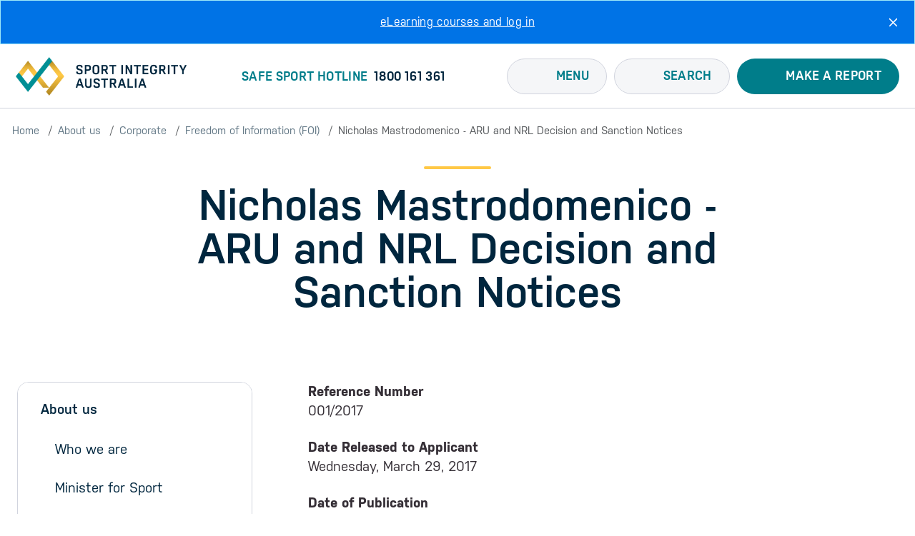

--- FILE ---
content_type: text/html; charset=UTF-8
request_url: https://www.sportintegrity.gov.au/about-us/corporate/freedom-of-information/foi-disclosure-log/nicholas-mastrodomenico-aru-and-nrl-decision-and-sanction-notices
body_size: 9404
content:
<!DOCTYPE html>
<html lang="en" dir="ltr">
	<head>
		<meta charset="utf-8" />
<script async src="/sites/default/files/google_analytics/gtag.js?t9as7d"></script>
<script>window.dataLayer = window.dataLayer || [];function gtag(){dataLayer.push(arguments)};gtag("js", new Date());gtag("set", "developer_id.dMDhkMT", true);gtag("config", "G-0G8PW0WKH2", {"groups":"default","page_placeholder":"PLACEHOLDER_page_location","allow_ad_personalization_signals":false});gtag('config', 'G-0XT7NFV9ZS', {'name': 'govcms'}); gtag('govcms.send', 'pageview', {'anonymizeIp': true})</script>
<meta name="description" content="See more details and documents of this Freedom of Information (FOI) disclosure request, reference: 001/2017 in our FOI Disclosure log here" />
<link rel="canonical" href="https://www.sportintegrity.gov.au/about-us/corporate/freedom-of-information/foi-disclosure-log/nicholas-mastrodomenico-aru-and-nrl-decision-and-sanction-notices" />
<meta name="robots" content="index, follow" />
<meta name="Generator" content="Drupal 10 (http://drupal.org) + GovCMS (http://govcms.gov.au)" />
<meta name="MobileOptimized" content="width" />
<meta name="HandheldFriendly" content="true" />
<meta name="viewport" content="width=device-width, initial-scale=1, shrink-to-fit=no" />
<meta http-equiv="x-ua-compatible" content="ie=edge" />

		 <!-- Google Site Verification -->
  		<meta name="google-site-verification" content="Zo3tXljb2MujSARwgbE65TG7WmYjHTUQOo-jrjkSgY0" />
		<title>Freedom of Information (FOI) Disclosure Reference: 001/2017</title>
		<link rel="icon" href="/themes/custom/custom/sia_bootstrap_sass/images/favicon.ico" type="image/x-icon">
		<link rel="stylesheet" media="all" href="/sites/default/files/css/css_-rJszfx9Piv1uoj2tEvrCDL2LARVw2hyCEWYMjzNFIU.css?delta=0&amp;language=en&amp;theme=sia_bootstrap_sass&amp;include=eJyNykEOgzAMBdELBXIkZAeTWopj5G8W3J5lJbrpduaxeyKDzo0pQr0eHlb4XU0A6oJtaP_k75--S2keUpvb6VNmYn2rZeEQ2ltcxn9gk3kVk12pHjpSYm10pvosUNq-HgTUPpxpLMh76OwFN1KsMkEe3rFZWQ" />
<link rel="stylesheet" media="all" href="/sites/default/files/css/css_rQ-ZOhss3FCrt5p5G246QIgPs0mp9AO9hHZdCglcC_A.css?delta=1&amp;language=en&amp;theme=sia_bootstrap_sass&amp;include=eJyNykEOgzAMBdELBXIkZAeTWopj5G8W3J5lJbrpduaxeyKDzo0pQr0eHlb4XU0A6oJtaP_k75--S2keUpvb6VNmYn2rZeEQ2ltcxn9gk3kVk12pHjpSYm10pvosUNq-HgTUPpxpLMh76OwFN1KsMkEe3rFZWQ" />

		
    
		<link rel="preconnect" href="https://cdnjs.cloudflare.com" crossorigin>
		<link rel="preconnect" href="https://cdn.jsdelivr.net" crossorigin>
		<link rel="preconnect" href="https://use.typekit.net" crossorigin>

		<!-- Defer non-critical CSS with preload technique -->
		<link rel="preload" href="https://cdnjs.cloudflare.com/ajax/libs/jQuery.mmenu/9.3.0/mmenu.min.css" as="style" onload="this.onload=null;this.rel='stylesheet'" integrity="sha512-nNatP1G6CEh43irXY/GN4cDcLRX/R0jAYAV/ulFZcotSXcuIQE5Do4TuDOYNAD2SCIpmIbaYSllyjTysSCkpEw==" crossorigin="anonymous">
		<noscript>
		<link rel="stylesheet" href="https://cdnjs.cloudflare.com/ajax/libs/jQuery.mmenu/9.3.0/mmenu.min.css" integrity="sha512-nNatP1G6CEh43irXY/GN4cDcLRX/R0jAYAV/ulFZcotSXcuIQE5Do4TuDOYNAD2SCIpmIbaYSllyjTysSCkpEw==" crossorigin="anonymous">
		</noscript>

		<!-- Defer Font Awesome CSS (109.6 KiB saving from render-blocking) -->
		<link rel="preload" href="https://www.sportintegrity.gov.au/themes/custom/custom/sia_bootstrap_sass/fonts/fontawesome-v7/webfonts/fa-brands-400.woff2" as="font" type="font/woff2" crossorigin>
		<link rel="preload" href="https://www.sportintegrity.gov.au/themes/custom/custom/sia_bootstrap_sass/fonts/fontawesome-v7/webfonts/fa-regular-400.woff2" as="font" type="font/woff2" crossorigin>
		<link rel="preload" href="https://www.sportintegrity.gov.au/themes/custom/custom/sia_bootstrap_sass/fonts/fontawesome-v7/webfonts/fa-solid-900.woff2" as="font" type="font/woff2" crossorigin>
		
		<!-- Preload typekit -->
		<link rel="preload" as="style" href="https://use.typekit.net/fsg5cdm.css" onload="this.onload=null;this.rel='stylesheet'">
		<noscript>
		<link rel="stylesheet" href="https://use.typekit.net/fsg5cdm.css">
		</noscript>
		<!-- Preload slick carousel -->
		<link rel="preload" href="https://cdn.jsdelivr.net/npm/slick-carousel@1.8.1/slick/slick.css" as="style" onload="this.onload=null;this.rel='stylesheet'">
		<noscript>
		<link rel="stylesheet" href="https://cdn.jsdelivr.net/npm/slick-carousel@1.8.1/slick/slick.css">
		</noscript>
		
		<!--Preload mmenujs with matching integrity -->
		<link rel="preload" href="https://cdnjs.cloudflare.com/ajax/libs/jQuery.mmenu/9.3.0/mmenu.js" as="script" integrity="sha512-D1qgHT+xXRgN9gLLLYHbQ/c8wkrADqfXg1kr1dRbP9nOtNzIKKNDU+hmFqR1fSbsU1YFBkw6TbvfZo+SyI0K6w==" crossorigin="anonymous">

	</head>
	<body class="layout-one-sidebar layout-sidebar-first has-featured-top page-node-80 path-node node--type-govcms-foi">
		<a href="#main-wrapper" aria-label="Main Content" class="visually-hidden-focusable">
			Skip to main content
		</a>
		
		  <div class="dialog-off-canvas-main-canvas" data-off-canvas-main-canvas>
    
<div id="page-wrapper">
  <div id="page">
        <header id="header" class="header" role="banner" aria-label="Site header">
						<nav class="navbar bg-secondary" id="navbar-top">
									<div class="container-fluid p-0">
										
					  <section class="row region region-top-header">
    
<div id="block-sia-bootstrap-sass-alertsitewide-2" class="block-content-sitewide_notification block block-block-content block-block-content0f821c07-67a6-4584-92e8-3fe884f65324">
	<div class="alert custom-alert alert-info alert-dismissible fade show" role="alert">
		<div class="container">
							<div class="content">
					
            <div class="clearfix text-formatted field field--name-field-notification-body field--type-text-long field--label-hidden field__item"><p class="text-align-center"><a href="/what-we-do/education/elearning-course-overview" data-entity-type="node" data-entity-uuid="5a43783c-a83c-422e-9bec-7fd0bd3c9a30" data-entity-substitution="canonical" title="eLearning course overview">eLearning courses and log in</a></p>
</div>
      
				</div>
						<button type="button" class="btn-close" data-bs-dismiss="alert" aria-label="Close"></button>
		</div>
	</div>
</div>

  </section>

															</div>
							</nav>
							<nav class="navbar navbar-expand-lg" id="navbar-main">
									<div class="container-large">
										<div class="custom-header-wrapper">      <h1>
    <a href="/" title="Sport Integrity Australia" rel="home" class="navbar-brand">
              <img src="/sites/default/files/Sport%20Integrity%20Australia%20Logo_0.png" alt="Sport Integrity Australia" class="align-top sia-default-logo" width="3004" height="680" />
        <img src="/themes/custom/custom/sia_bootstrap_sass/images/sia-logo-inline-mobile.webp" alt="Sport Integrity Australia" class="align-top sia-mobile-logo d-none" width="114" height="90" />
            
    </a>
    </h1>
    <div id="block-sia-bootstrap-sass-hotline" class="block-content-basic_block block block-block-content block-block-content9a88bff4-4bc0-4451-974d-4d82eadc9c5b">
  
    
      <div class="content">
      
      <div class="clearfix text-formatted field field--name-body field--type-text-with-summary field--label-hidden field__items">
              <div class="field__item"><p style="color:#007d8a;"><strong>Safe Sport Hotline</strong> &nbsp;<a href="tel:1800161361">1800 161 361</a></p>
</div>
          </div>
  
    </div>
  </div>

<div class="mobile-menu-wrapper">
							<nav id="mobile-menu" class="d-none">
								<a href="#page" class="close-button">
									<i class="fa-solid fa-close"></i>
								</a>
								<ul>
									<div id="header-menu-one" class="visually-hidden">
        <ul class="dropdown-submenu">

              
        <li class="nav-item menu-item--expanded dropdown">
          
                      <span class="nav-link  dropdown-toggle  nav-link- menu-label" aria-label="Information for you">
              Information for you
            </span>
          
                              <ul class="dropdown-submenu">

              
        <li class="dropdown-item">
          
                      <a href="/for-you/athletes" title="For athletes" class="nav-link--for-you-athletes" data-bs-toggle="" aria-expanded="" aria-haspopup="" data-drupal-link-system-path="node/952">Athletes</a>
          
                  </li>
              
        <li class="dropdown-item">
          
                      <a href="/for-you/coaches-and-officials" title="For coaches and officials" class="nav-link--for-you-coaches-and-officials" data-bs-toggle="" aria-expanded="" aria-haspopup="" data-drupal-link-system-path="node/946">Coaches and officials</a>
          
                  </li>
              
        <li class="dropdown-item">
          
                      <a href="/for-you/children-and-young-people" title="For children and young people" class="nav-link--for-you-children-and-young-people" data-bs-toggle="" aria-expanded="" aria-haspopup="" data-drupal-link-system-path="node/980">Children and young people</a>
          
                  </li>
              
        <li class="dropdown-item">
          
                      <a href="/for-you/administrators-and-volunteers" title="For administrators and volunteers" class="nav-link--for-you-administrators-and-volunteers" data-bs-toggle="" aria-expanded="" aria-haspopup="" data-drupal-link-system-path="node/947">Administrators and volunteers</a>
          
                  </li>
              
        <li class="dropdown-item">
          
                      <a href="/for-you/schools-and-educators" title="For schools and educators" class="nav-link--for-you-schools-and-educators" data-bs-toggle="" aria-expanded="" aria-haspopup="" data-drupal-link-system-path="node/986">Schools and educators</a>
          
                  </li>
              
        <li class="dropdown-item">
          
                      <a href="/for-you/parents-and-families" title="For parents and families" class="nav-link--for-you-parents-and-families" data-bs-toggle="" aria-expanded="" aria-haspopup="" data-drupal-link-system-path="node/987">Parents and families</a>
          
                  </li>
              
        <li class="dropdown-item">
          
                      <a href="/for-you/science-and-medicine" title="For health professionals" class="nav-link--for-you-science-and-medicine" data-bs-toggle="" aria-expanded="" aria-haspopup="" data-drupal-link-system-path="node/949">Health professionals</a>
          
                  </li>
              
        <li class="dropdown-item">
          
                      <a href="/for-you/communities" title="For communities" class="nav-link--for-you-communities" data-bs-toggle="" aria-expanded="" aria-haspopup="" data-drupal-link-system-path="node/985">Communities</a>
          
                  </li>
      
    </ul>
  
                  </li>
              
        <li class="nav-item menu-item--expanded dropdown">
          
                      <span class="nav-link  dropdown-toggle  nav-link-https--wwwsportintegritygovau-sia-what-we-do menu-label" aria-label="What we do">
              What we do
            </span>
          
                              <ul class="dropdown-submenu">

              
        <li class="dropdown-item">
          
                      <a href="/what-we-do/anti-doping" title="Anti-doping" class="nav-link--what-we-do-anti-doping" data-bs-toggle="" aria-expanded="" aria-haspopup="" data-drupal-link-system-path="node/122">Anti-doping</a>
          
                  </li>
              
        <li class="dropdown-item">
          
                      <a href="/what-we-do/education" title="Education" class="nav-link--what-we-do-education" data-bs-toggle="" aria-expanded="" aria-haspopup="" data-drupal-link-system-path="node/148">Education</a>
          
                  </li>
              
        <li class="dropdown-item">
          
                      <a href="https://www.sportintegrity.gov.au/what-we-do/education/elearning-course-overview" title="eLearning courses" class="nav-link-https--wwwsportintegritygovau-what-we-do-education-elearning-course-overview" data-bs-toggle="" aria-expanded="" aria-haspopup="">eLearning</a>
          
                  </li>
              
        <li class="dropdown-item">
          
                      <a href="https://www.sportintegrity.gov.au/what-we-do/education/webinars" title="Webinars" class="nav-link-https--wwwsportintegritygovau-what-we-do-education-webinars" data-bs-toggle="" aria-expanded="" aria-haspopup="">Webinars</a>
          
                  </li>
              
        <li class="dropdown-item">
          
                      <a href="/what-we-do/national-integrity-framework" title="National Integrity Framework (NIF)" class="nav-link--what-we-do-national-integrity-framework" data-bs-toggle="" aria-expanded="" aria-haspopup="" data-drupal-link-system-path="node/380">National Integrity Framework</a>
          
                  </li>
              
        <li class="dropdown-item">
          
                      <a href="/what-we-do/therapeutic-use-exemption-tue" title="Therapeutic Use Exemption (TUE)" class="nav-link--what-we-do-therapeutic-use-exemption-tue" data-bs-toggle="" aria-expanded="" aria-haspopup="" data-drupal-link-system-path="node/124">Therapeutic Use Exemption</a>
          
                  </li>
      
    </ul>
  
                  </li>
              
        <li class="nav-item menu-item--expanded dropdown">
          
                      <span class="nav-link  dropdown-toggle  nav-link- menu-label" aria-label="col 3">
              col 3
            </span>
          
                              <ul class="dropdown-submenu">

              
        <li class="dropdown-item">
          
                      <a href="/what-we-do/safeguarding-sport" title="Safeguarding children &amp; young people" class="nav-link--what-we-do-safeguarding-sport" data-bs-toggle="" aria-expanded="" aria-haspopup="" data-drupal-link-system-path="node/832">Safeguarding</a>
          
                  </li>
              
        <li class="dropdown-item">
          
                      <a href="/what-we-do/competition-manipulation-and-sports-wagering" title="Competition manipulation &amp; sports wagering" class="nav-link--what-we-do-competition-manipulation-and-sports-wagering" data-bs-toggle="" aria-expanded="" aria-haspopup="" data-drupal-link-system-path="node/744">Competition manipulation and sports wagering</a>
          
                  </li>
              
        <li class="dropdown-item">
          
                      <a href="/what-we-do/empowering-women-and-girls-sport-integrity-program" title="Empowering women and girls" class="nav-link--what-we-do-empowering-women-and-girls-sport-integrity-program" data-bs-toggle="" aria-expanded="" aria-haspopup="" data-drupal-link-system-path="node/861">Empowering women and girls</a>
          
                  </li>
              
        <li class="dropdown-item">
          
                      <a href="/what-we-do/intelligence" title="Intelligence" class="nav-link--what-we-do-intelligence" data-bs-toggle="" aria-expanded="" aria-haspopup="" data-drupal-link-system-path="node/326">Intelligence</a>
          
                  </li>
              
        <li class="dropdown-item">
          
                      <a href="/what-we-do/research" title="Research" class="nav-link--what-we-do-research" data-bs-toggle="" aria-expanded="" aria-haspopup="" data-drupal-link-system-path="node/366">Research</a>
          
                  </li>
      
    </ul>
  
                  </li>
              
        <li class="nav-item menu-item--expanded dropdown">
          
                      <span class="nav-link  dropdown-toggle  nav-link- menu-label" aria-label="Learn more">
              Learn more
            </span>
          
                              <ul class="dropdown-submenu">

              
        <li class="dropdown-item">
          
                      <a href="/about-us" title="About us" class="nav-link--about-us" data-bs-toggle="" aria-expanded="" aria-haspopup="" data-drupal-link-system-path="node/1079">About us</a>
          
                  </li>
              
        <li class="dropdown-item">
          
                      <a href="/for-you/view-all-resources" title="Resources" class="nav-link--for-you-view-all-resources" data-bs-toggle="" aria-expanded="" aria-haspopup="" data-drupal-link-system-path="for-you/view-all-resources">Resources</a>
          
                  </li>
              
        <li class="dropdown-item">
          
                      <a href="/news" title="News and media" class="nav-link--news" data-bs-toggle="" aria-expanded="" aria-haspopup="" data-drupal-link-system-path="node/115">News</a>
          
                  </li>
              
        <li class="dropdown-item">
          
                      <a href="/about-us/employment" title="Careers and employment" class="nav-link--about-us-employment" data-bs-toggle="" aria-expanded="" aria-haspopup="" data-drupal-link-system-path="node/111">Careers</a>
          
                  </li>
              
        <li class="dropdown-item">
          
                      <a href="/about-us/contact-us" title="Contact us" class="nav-link--about-us-contact-us" data-bs-toggle="" aria-expanded="" aria-haspopup="" data-drupal-link-system-path="node/116">Contact us</a>
          
                  </li>
              
        <li class="dropdown-item">
          
                      <a href="https://www.sportintegrity.gov.au/news/podcasts" title="On Side podcast" class="nav-link-https--wwwsportintegritygovau-news-podcasts" data-bs-toggle="" aria-expanded="" aria-haspopup="">Podcast</a>
          
                  </li>
              
        <li class="dropdown-item">
          
                      <a href="/newsletter-form" title="Subscribe for updates" class="nav-link--newsletter-form" data-bs-toggle="" aria-expanded="" aria-haspopup="" data-drupal-link-system-path="webform/subscribe_form">Subscribe</a>
          
                  </li>
      
    </ul>
  
                  </li>
      
    </ul>
  

</div>
									<div id="header-menu-three" class="visually-hidden">
										<li>
											<span>Trending Topics</span>
											

      <ul class="navbar-nav">
                      <li class="nav-item">
                    <a href="/news/integrity-blog/2022-05/ibutamoren-mk-677-not-ok-dont-be-fooled-marketing" class="nav-link nav-link--news-integrity-blog-2022-05-ibutamoren-mk-677-not-ok-dont-be-fooled-marketing" data-bs-toggle="" aria-expanded="" aria-haspopup="" data-drupal-link-system-path="node/522">MK-677</a>
                  </li>
                      <li class="nav-item">
                    <a href="/news/integrity-blog/2021-05/rad-140-health-warning" class="nav-link nav-link--news-integrity-blog-2021-05-rad-140-health-warning" data-bs-toggle="" aria-expanded="" aria-haspopup="" data-drupal-link-system-path="node/411">RAD-140</a>
                  </li>
                      <li class="nav-item">
                    <a href="/what-we-do/anti-doping/substance-education/bpc-157" class="nav-link nav-link--what-we-do-anti-doping-substance-education-bpc-157" data-bs-toggle="" aria-expanded="" aria-haspopup="" data-drupal-link-system-path="node/1306">BPC-157</a>
                  </li>
                      <li class="nav-item">
                    <a href="/what-we-do/national-integrity-framework/sports-signed-national-integrity-framework" class="nav-link nav-link--what-we-do-national-integrity-framework-sports-signed-national-integrity-framework" data-bs-toggle="" aria-expanded="" aria-haspopup="" data-drupal-link-system-path="node/485">National Integrity Framework sports</a>
                  </li>
                      <li class="nav-item">
                    <a href="/what-we-do/therapeutic-use-exemption-tue" class="nav-link nav-link--what-we-do-therapeutic-use-exemption-tue" data-bs-toggle="" aria-expanded="" aria-haspopup="" data-drupal-link-system-path="node/124">Therapeutic Use Exemption</a>
                  </li>
                      <li class="nav-item">
                    <a href="/what-we-do/anti-doping/substances/supplements-sport" class="nav-link nav-link--what-we-do-anti-doping-substances-supplements-sport" data-bs-toggle="" aria-expanded="" aria-haspopup="" data-drupal-link-system-path="node/197">Sport supplements</a>
                  </li>
                      <li class="nav-item">
                    <a href="/news/integrity-blog/2024-03/racism-sport" class="nav-link nav-link--news-integrity-blog-2024-03-racism-sport" data-bs-toggle="" aria-expanded="" aria-haspopup="" data-drupal-link-system-path="node/741">Racism in sport</a>
                  </li>
                      <li class="nav-item">
                    <a href="/what-we-do/education/health-effects-of-doping" class="nav-link nav-link--what-we-do-education-health-effects-of-doping" data-bs-toggle="" aria-expanded="" aria-haspopup="" data-drupal-link-system-path="node/325">Health effects of doping</a>
                  </li>
          </ul>
  


										</li>
									</div>
								</ul>
							</nav>
							<a href="#mobile-menu" class="btn btn-menu hamburger-button">
								<i class="fa-solid fa-bars"></i>
							</a>
							<nav id="mobile-menu-reporting" class="">
								<a href="#page" class="close-button">
									<i class="fa-solid fa-close"></i>
								</a>
								<ul>
									<li id="header-menu-two" class="visually-hidden">
        <ul class="dropdown-submenu">
              
        <li class="nav-item menu-item--expanded dropdown">
          
                      <span class="nav-link  dropdown-toggle  nav-link-- menu-label" aria-label="Reporting">
              Reporting
            </span>
          
                              <ul class="dropdown-submenu">
              
        <li class="dropdown-item">
          
                      <a href="/make-a-report/what-you-can-report" title="What you can report" class="nav-link--make-a-report-what-you-can-report" aria-label="What you can report" aria-expanded="" aria-haspopup="" data-drupal-link-system-path="node/1029">What you can report</a>
          
                  </li>
              
        <li class="dropdown-item">
          
                      <a href="/make-report/lodging-report-sport" title="Lodge a complaint with a sport" class="nav-link--make-report-lodging-report-sport" aria-label="Lodge a complaint with a sport" aria-expanded="" aria-haspopup="" data-drupal-link-system-path="node/651">Lodge a complaint with a sport</a>
          
                  </li>
              
        <li class="dropdown-item">
          
                      <a href="/make-report/if-you-see-something-say-something" title="See something? Say something!" class="nav-link--make-report-if-you-see-something-say-something" aria-label="If you see something, say something" aria-expanded="" aria-haspopup="" data-drupal-link-system-path="node/1318">If you see something, say something</a>
          
                  </li>
          </ul>
  
                  </li>
              
        <li class="nav-item menu-item--expanded dropdown">
          
                      <span class="nav-link  dropdown-toggle  nav-link-- menu-label" aria-label="buttons">
              buttons
            </span>
          
                              <ul class="dropdown-submenu">
              
        <li class="dropdown-item">
          
                      <a href="https://report.sportintegrity.gov.au/complaint" title="Report a breach of the National Integrity Framework" class="nav-link-https--reportsportintegritygovau-complaint" aria-label="Report a NIF breach" aria-expanded="" aria-haspopup="">Report a NIF breach</a>
          
                  </li>
              
        <li class="dropdown-item">
          
                      <a href="https://report.sportintegrity.gov.au/doping" title="Report doping" class="nav-link-https--reportsportintegritygovau-doping" aria-label="Report doping" aria-expanded="" aria-haspopup="">Report doping</a>
          
                  </li>
              
        <li class="dropdown-item">
          
                      <a href="https://report.sportintegrity.gov.au/report" title="Provide information" class="nav-link-https--reportsportintegritygovau-report" aria-label="Provide information" aria-expanded="" aria-haspopup="">Provide information</a>
          
                  </li>
          </ul>
  
                  </li>
          </ul>
  

</li>
								</ul>
							</nav>
							<a href="#mobile-menu-reporting" class="btn btn-menu whistle-button">
								<i class="fa-regular fa-whistle"></i>
							</a>
						</div>
						  <section class="row region region-header-bottom">
    
<div id="header-menu-1" class="dropdown menu-1-dropdown">
	<button class="btn btn-menu dropdown-toggle" type="button" id="menu1" data-bs-toggle="dropdown" aria-expanded="false">
		<i class="fa-regular fa-bars" aria-hidden="true"></i>
		Menu
	</button>
	<div class="dropdown-menu container-fluid" aria-labelledby="menu1">
		<div class="container d-flex justify-content-between">
			
        <ul class="dropdown-submenu">

              
        <li class="nav-item menu-item--expanded dropdown">
          
                      <span class="nav-link  dropdown-toggle  nav-link- menu-label" aria-label="Information for you">
              Information for you
            </span>
          
                              <ul class="dropdown-submenu">

              
        <li class="dropdown-item">
          
                      <a href="/for-you/athletes" title="For athletes" class="nav-link--for-you-athletes" data-bs-toggle="" aria-expanded="" aria-haspopup="" data-drupal-link-system-path="node/952">Athletes</a>
          
                  </li>
              
        <li class="dropdown-item">
          
                      <a href="/for-you/coaches-and-officials" title="For coaches and officials" class="nav-link--for-you-coaches-and-officials" data-bs-toggle="" aria-expanded="" aria-haspopup="" data-drupal-link-system-path="node/946">Coaches and officials</a>
          
                  </li>
              
        <li class="dropdown-item">
          
                      <a href="/for-you/children-and-young-people" title="For children and young people" class="nav-link--for-you-children-and-young-people" data-bs-toggle="" aria-expanded="" aria-haspopup="" data-drupal-link-system-path="node/980">Children and young people</a>
          
                  </li>
              
        <li class="dropdown-item">
          
                      <a href="/for-you/administrators-and-volunteers" title="For administrators and volunteers" class="nav-link--for-you-administrators-and-volunteers" data-bs-toggle="" aria-expanded="" aria-haspopup="" data-drupal-link-system-path="node/947">Administrators and volunteers</a>
          
                  </li>
              
        <li class="dropdown-item">
          
                      <a href="/for-you/schools-and-educators" title="For schools and educators" class="nav-link--for-you-schools-and-educators" data-bs-toggle="" aria-expanded="" aria-haspopup="" data-drupal-link-system-path="node/986">Schools and educators</a>
          
                  </li>
              
        <li class="dropdown-item">
          
                      <a href="/for-you/parents-and-families" title="For parents and families" class="nav-link--for-you-parents-and-families" data-bs-toggle="" aria-expanded="" aria-haspopup="" data-drupal-link-system-path="node/987">Parents and families</a>
          
                  </li>
              
        <li class="dropdown-item">
          
                      <a href="/for-you/science-and-medicine" title="For health professionals" class="nav-link--for-you-science-and-medicine" data-bs-toggle="" aria-expanded="" aria-haspopup="" data-drupal-link-system-path="node/949">Health professionals</a>
          
                  </li>
              
        <li class="dropdown-item">
          
                      <a href="/for-you/communities" title="For communities" class="nav-link--for-you-communities" data-bs-toggle="" aria-expanded="" aria-haspopup="" data-drupal-link-system-path="node/985">Communities</a>
          
                  </li>
      
    </ul>
  
                  </li>
              
        <li class="nav-item menu-item--expanded dropdown">
          
                      <span class="nav-link  dropdown-toggle  nav-link-https--wwwsportintegritygovau-sia-what-we-do menu-label" aria-label="What we do">
              What we do
            </span>
          
                              <ul class="dropdown-submenu">

              
        <li class="dropdown-item">
          
                      <a href="/what-we-do/anti-doping" title="Anti-doping" class="nav-link--what-we-do-anti-doping" data-bs-toggle="" aria-expanded="" aria-haspopup="" data-drupal-link-system-path="node/122">Anti-doping</a>
          
                  </li>
              
        <li class="dropdown-item">
          
                      <a href="/what-we-do/education" title="Education" class="nav-link--what-we-do-education" data-bs-toggle="" aria-expanded="" aria-haspopup="" data-drupal-link-system-path="node/148">Education</a>
          
                  </li>
              
        <li class="dropdown-item">
          
                      <a href="https://www.sportintegrity.gov.au/what-we-do/education/elearning-course-overview" title="eLearning courses" class="nav-link-https--wwwsportintegritygovau-what-we-do-education-elearning-course-overview" data-bs-toggle="" aria-expanded="" aria-haspopup="">eLearning</a>
          
                  </li>
              
        <li class="dropdown-item">
          
                      <a href="https://www.sportintegrity.gov.au/what-we-do/education/webinars" title="Webinars" class="nav-link-https--wwwsportintegritygovau-what-we-do-education-webinars" data-bs-toggle="" aria-expanded="" aria-haspopup="">Webinars</a>
          
                  </li>
              
        <li class="dropdown-item">
          
                      <a href="/what-we-do/national-integrity-framework" title="National Integrity Framework (NIF)" class="nav-link--what-we-do-national-integrity-framework" data-bs-toggle="" aria-expanded="" aria-haspopup="" data-drupal-link-system-path="node/380">National Integrity Framework</a>
          
                  </li>
              
        <li class="dropdown-item">
          
                      <a href="/what-we-do/therapeutic-use-exemption-tue" title="Therapeutic Use Exemption (TUE)" class="nav-link--what-we-do-therapeutic-use-exemption-tue" data-bs-toggle="" aria-expanded="" aria-haspopup="" data-drupal-link-system-path="node/124">Therapeutic Use Exemption</a>
          
                  </li>
      
    </ul>
  
                  </li>
              
        <li class="nav-item menu-item--expanded dropdown">
          
                      <span class="nav-link  dropdown-toggle  nav-link- menu-label" aria-label="col 3">
              col 3
            </span>
          
                              <ul class="dropdown-submenu">

              
        <li class="dropdown-item">
          
                      <a href="/what-we-do/safeguarding-sport" title="Safeguarding children &amp; young people" class="nav-link--what-we-do-safeguarding-sport" data-bs-toggle="" aria-expanded="" aria-haspopup="" data-drupal-link-system-path="node/832">Safeguarding</a>
          
                  </li>
              
        <li class="dropdown-item">
          
                      <a href="/what-we-do/competition-manipulation-and-sports-wagering" title="Competition manipulation &amp; sports wagering" class="nav-link--what-we-do-competition-manipulation-and-sports-wagering" data-bs-toggle="" aria-expanded="" aria-haspopup="" data-drupal-link-system-path="node/744">Competition manipulation and sports wagering</a>
          
                  </li>
              
        <li class="dropdown-item">
          
                      <a href="/what-we-do/empowering-women-and-girls-sport-integrity-program" title="Empowering women and girls" class="nav-link--what-we-do-empowering-women-and-girls-sport-integrity-program" data-bs-toggle="" aria-expanded="" aria-haspopup="" data-drupal-link-system-path="node/861">Empowering women and girls</a>
          
                  </li>
              
        <li class="dropdown-item">
          
                      <a href="/what-we-do/intelligence" title="Intelligence" class="nav-link--what-we-do-intelligence" data-bs-toggle="" aria-expanded="" aria-haspopup="" data-drupal-link-system-path="node/326">Intelligence</a>
          
                  </li>
              
        <li class="dropdown-item">
          
                      <a href="/what-we-do/research" title="Research" class="nav-link--what-we-do-research" data-bs-toggle="" aria-expanded="" aria-haspopup="" data-drupal-link-system-path="node/366">Research</a>
          
                  </li>
      
    </ul>
  
                  </li>
              
        <li class="nav-item menu-item--expanded dropdown">
          
                      <span class="nav-link  dropdown-toggle  nav-link- menu-label" aria-label="Learn more">
              Learn more
            </span>
          
                              <ul class="dropdown-submenu">

              
        <li class="dropdown-item">
          
                      <a href="/about-us" title="About us" class="nav-link--about-us" data-bs-toggle="" aria-expanded="" aria-haspopup="" data-drupal-link-system-path="node/1079">About us</a>
          
                  </li>
              
        <li class="dropdown-item">
          
                      <a href="/for-you/view-all-resources" title="Resources" class="nav-link--for-you-view-all-resources" data-bs-toggle="" aria-expanded="" aria-haspopup="" data-drupal-link-system-path="for-you/view-all-resources">Resources</a>
          
                  </li>
              
        <li class="dropdown-item">
          
                      <a href="/news" title="News and media" class="nav-link--news" data-bs-toggle="" aria-expanded="" aria-haspopup="" data-drupal-link-system-path="node/115">News</a>
          
                  </li>
              
        <li class="dropdown-item">
          
                      <a href="/about-us/employment" title="Careers and employment" class="nav-link--about-us-employment" data-bs-toggle="" aria-expanded="" aria-haspopup="" data-drupal-link-system-path="node/111">Careers</a>
          
                  </li>
              
        <li class="dropdown-item">
          
                      <a href="/about-us/contact-us" title="Contact us" class="nav-link--about-us-contact-us" data-bs-toggle="" aria-expanded="" aria-haspopup="" data-drupal-link-system-path="node/116">Contact us</a>
          
                  </li>
              
        <li class="dropdown-item">
          
                      <a href="https://www.sportintegrity.gov.au/news/podcasts" title="On Side podcast" class="nav-link-https--wwwsportintegritygovau-news-podcasts" data-bs-toggle="" aria-expanded="" aria-haspopup="">Podcast</a>
          
                  </li>
              
        <li class="dropdown-item">
          
                      <a href="/newsletter-form" title="Subscribe for updates" class="nav-link--newsletter-form" data-bs-toggle="" aria-expanded="" aria-haspopup="" data-drupal-link-system-path="webform/subscribe_form">Subscribe</a>
          
                  </li>
      
    </ul>
  
                  </li>
      
    </ul>
  

 
			<div id="block-sia-bootstrap-sass-headermegamenu1" class="block-content-mega_menu_images block block-block-content block-block-contentb5df0702-b019-4f6c-93b1-dd56e9daeef9">
				
								
									<div class="content">
						
					</div>
							</div>
		</div>
	</div>
</div>
<div id="header-menu-3" class="dropdown search-dropdown">
  <div  class="btn btn-menu dropdown-toggle" role="button" id="dropdownSearch"  tabindex="0" aria-label="Toggle search menu" data-bs-toggle="dropdown" aria-expanded="false">
    <i class="fa-regular fa-search"></i>  <span class="search-label"> Search</span>
  </div>
  <div class="dropdown-menu container-fluid" aria-labelledby="dropdownSearch">
    <div class="container">
      <div class="views-exposed-form block block-views block-views-exposed-filter-blockcontent-search-page-1" data-drupal-selector="views-exposed-form-content-search-page-1" id="block-sia-bootstrap-sass-exposedformcontent-searchpage-1-2">
        
                
                  <div class="content">
            
<form action="/search" method="get" id="views-exposed-form-content-search-page-1" accept-charset="UTF-8">
  <div class="d-flex flex-wrap">
  




  <div class="js-form-item js-form-type-textfield form-type-textfield js-form-item-keys form-item-keys mb-3">
          <label for="edit-keys">Keyword search</label>
                    
<input placeholder="What are you looking for?" data-drupal-selector="edit-keys" type="text" id="edit-keys" name="keys" value="" size="30" maxlength="128" class="form-text form-control" />

                      </div>





  <div class="js-form-item js-form-type-select form-type-select js-form-item-sort-by form-item-sort-by mb-3">
          <label for="edit-sort-by">Sort by</label>
                    
<select data-drupal-selector="edit-sort-by" id="edit-sort-by" name="sort_by" class="form-select"><option value="search_api_relevance" selected="selected">Relevance</option><option value="title_asc">Title A-Z</option><option value="title_desc">Title Z-A</option></select>
                      </div>
<div data-drupal-selector="edit-actions" class="form-actions js-form-wrapper form-wrapper mb-3" id="edit-actions"><button data-drupal-selector="edit-submit-content-search" type="submit" id="edit-submit-content-search" value="Search" class="button js-form-submit form-submit btn btn-primary">Search</button>
</div>

</div>

</form>

          </div>
              </div>

      <nav role="navigation" aria-labelledby="-menu" class="block block-menu navigation menu--trending-topics">
      
  <h3 id="-menu">Trending topics</h3>
  

        

      <ul class="navbar-nav">
                      <li class="nav-item">
                    <a href="/news/integrity-blog/2022-05/ibutamoren-mk-677-not-ok-dont-be-fooled-marketing" class="nav-link nav-link--news-integrity-blog-2022-05-ibutamoren-mk-677-not-ok-dont-be-fooled-marketing" data-bs-toggle="" aria-expanded="" aria-haspopup="" data-drupal-link-system-path="node/522">MK-677</a>
                  </li>
                      <li class="nav-item">
                    <a href="/news/integrity-blog/2021-05/rad-140-health-warning" class="nav-link nav-link--news-integrity-blog-2021-05-rad-140-health-warning" data-bs-toggle="" aria-expanded="" aria-haspopup="" data-drupal-link-system-path="node/411">RAD-140</a>
                  </li>
                      <li class="nav-item">
                    <a href="/what-we-do/anti-doping/substance-education/bpc-157" class="nav-link nav-link--what-we-do-anti-doping-substance-education-bpc-157" data-bs-toggle="" aria-expanded="" aria-haspopup="" data-drupal-link-system-path="node/1306">BPC-157</a>
                  </li>
                      <li class="nav-item">
                    <a href="/what-we-do/national-integrity-framework/sports-signed-national-integrity-framework" class="nav-link nav-link--what-we-do-national-integrity-framework-sports-signed-national-integrity-framework" data-bs-toggle="" aria-expanded="" aria-haspopup="" data-drupal-link-system-path="node/485">National Integrity Framework sports</a>
                  </li>
                      <li class="nav-item">
                    <a href="/what-we-do/therapeutic-use-exemption-tue" class="nav-link nav-link--what-we-do-therapeutic-use-exemption-tue" data-bs-toggle="" aria-expanded="" aria-haspopup="" data-drupal-link-system-path="node/124">Therapeutic Use Exemption</a>
                  </li>
                      <li class="nav-item">
                    <a href="/what-we-do/anti-doping/substances/supplements-sport" class="nav-link nav-link--what-we-do-anti-doping-substances-supplements-sport" data-bs-toggle="" aria-expanded="" aria-haspopup="" data-drupal-link-system-path="node/197">Sport supplements</a>
                  </li>
                      <li class="nav-item">
                    <a href="/news/integrity-blog/2024-03/racism-sport" class="nav-link nav-link--news-integrity-blog-2024-03-racism-sport" data-bs-toggle="" aria-expanded="" aria-haspopup="" data-drupal-link-system-path="node/741">Racism in sport</a>
                  </li>
                      <li class="nav-item">
                    <a href="/what-we-do/education/health-effects-of-doping" class="nav-link nav-link--what-we-do-education-health-effects-of-doping" data-bs-toggle="" aria-expanded="" aria-haspopup="" data-drupal-link-system-path="node/325">Health effects of doping</a>
                  </li>
          </ul>
  


  </nav>
 
    </div>
  </div>
</div>

<div id="header-menu-2" class="dropdown menu-2-dropdown">
	<button class="btn btn-menu dropdown-toggle" type="button" id="menu2" data-bs-toggle="dropdown" aria-expanded="false">
		<i class="fa-regular fa-whistle" aria-hidden="true"></i>
		Make a report
	</button>
	<div class="dropdown-menu container-fluid" aria-labelledby="menu2">
		<div class="container d-flex justify-content-between">
			
        <ul class="dropdown-submenu">
              
        <li class="nav-item menu-item--expanded dropdown">
          
                      <span class="nav-link  dropdown-toggle  nav-link-- menu-label" aria-label="Reporting">
              Reporting
            </span>
          
                              <ul class="dropdown-submenu">
              
        <li class="dropdown-item">
          
                      <a href="/make-a-report/what-you-can-report" title="What you can report" class="nav-link--make-a-report-what-you-can-report" aria-label="What you can report" aria-expanded="" aria-haspopup="" data-drupal-link-system-path="node/1029">What you can report</a>
          
                  </li>
              
        <li class="dropdown-item">
          
                      <a href="/make-report/lodging-report-sport" title="Lodge a complaint with a sport" class="nav-link--make-report-lodging-report-sport" aria-label="Lodge a complaint with a sport" aria-expanded="" aria-haspopup="" data-drupal-link-system-path="node/651">Lodge a complaint with a sport</a>
          
                  </li>
              
        <li class="dropdown-item">
          
                      <a href="/make-report/if-you-see-something-say-something" title="See something? Say something!" class="nav-link--make-report-if-you-see-something-say-something" aria-label="If you see something, say something" aria-expanded="" aria-haspopup="" data-drupal-link-system-path="node/1318">If you see something, say something</a>
          
                  </li>
          </ul>
  
                  </li>
              
        <li class="nav-item menu-item--expanded dropdown">
          
                      <span class="nav-link  dropdown-toggle  nav-link-- menu-label" aria-label="buttons">
              buttons
            </span>
          
                              <ul class="dropdown-submenu">
              
        <li class="dropdown-item">
          
                      <a href="https://report.sportintegrity.gov.au/complaint" title="Report a breach of the National Integrity Framework" class="nav-link-https--reportsportintegritygovau-complaint" aria-label="Report a NIF breach" aria-expanded="" aria-haspopup="">Report a NIF breach</a>
          
                  </li>
              
        <li class="dropdown-item">
          
                      <a href="https://report.sportintegrity.gov.au/doping" title="Report doping" class="nav-link-https--reportsportintegritygovau-doping" aria-label="Report doping" aria-expanded="" aria-haspopup="">Report doping</a>
          
                  </li>
              
        <li class="dropdown-item">
          
                      <a href="https://report.sportintegrity.gov.au/report" title="Provide information" class="nav-link-https--reportsportintegritygovau-report" aria-label="Provide information" aria-expanded="" aria-haspopup="">Provide information</a>
          
                  </li>
          </ul>
  
                  </li>
          </ul>
  

 
			<div id="block-sia-bootstrap-sass-headermegamenu2" class="block-content-mega_menu_images block block-block-content block-block-contentc5457767-0aa2-43e8-996b-adc6c6c73d5b">
				
								
									<div class="content">
						
					</div>
							</div>
		</div>
	</div>
</div>

  </section>
</div>
																				</div>
							</nav>
			</header>
          <div class="highlighted">
        <aside class="container section clearfix" role="complementary">
            <div data-drupal-messages-fallback class="hidden"></div>


        </aside>
      </div>
                      <div class="featured-top">
          <aside class="featured-top__inner section container clearfix" role="complementary">
            
          </aside>
        </div>
                      <div id="block-sia-bootstrap-sass-breadcrumbs" class="block block-system block-system-breadcrumb-block">
  
    
      <div class="content">
      <div class="container">
        
    <input
    type="hidden"
    id="js--audience-terms"
    value='[]'
  />
  
  <nav role="navigation" aria-label="breadcrumb" style="">
  <ol class="breadcrumb">
            <li class="breadcrumb-item">
        <a href="/">Home</a>
      </li>
                <li class="breadcrumb-item">
        <a href="/about-us">About us</a>
      </li>
                <li class="breadcrumb-item">
        <a href="/about-us/corporate">Corporate</a>
      </li>
                <li class="breadcrumb-item">
        <a href="/about-us/corporate/freedom-of-information">Freedom of Information (FOI)</a>
      </li>
                <li class="breadcrumb-item active">
        Nicholas Mastrodomenico - ARU and NRL Decision and Sanction Notices
      </li>
        </ol>
</nav>


      </div>
    </div>
  </div>

<div id="block-sia-bootstrap-sass-page-title" class="block block-core block-page-title-block">
  
    
      <div class="container">
      <div class="page-title-wrapper">
               <div class="page-title">
          <div class="title-animation">
  <h1 class="title"><span class="field field--name-title field--type-string field--label-hidden">Nicholas Mastrodomenico - ARU and NRL Decision and Sanction Notices</span>
</h1>

</div>    

        </div>
              
                
      </div>
    </div>
  </div>


        <div id="main-wrapper" class="layout-main-wrapper clearfix">
       
        <div id="main" class="container">
          <div class="row m-0 row-offcanvas row-offcanvas-left clearfix">
              <main class="main-content col p-0" id="content" role="main">
                <section class="section">
                  
                                          
                      <div id="block-sia-bootstrap-sass-content" class="block block-system block-system-main-block">
  
    
      <div class="content">
      

<article class="node node--type-govcms-foi node--view-mode-full clearfix">
  <header>
    
        
      </header>
  <div class="node__content clearfix">
    
  <div class="field field--name-field-foi-log-reference-id field--type-string field--label-above">
    <div class="field__label">Reference Number</div>
              <div class="field__item">001/2017</div>
          </div>

  <div class="field field--name-field-date-released-to-applicant field--type-datetime field--label-above">
    <div class="field__label">Date Released to Applicant</div>
              <div class="field__item"><time datetime="2017-03-29T12:00:00Z" class="datetime">Wednesday, March 29, 2017</time>
</div>
          </div>

  <div class="field field--name-field-foi-date-listed field--type-datetime field--label-above">
    <div class="field__label">Date of Publication</div>
              <div class="field__item"><time datetime="2017-06-06T12:00:00Z" class="datetime">Tuesday, June 6, 2017</time>
</div>
          </div>

  <div class="clearfix text-formatted field field--name-body field--type-text-with-summary field--label-above">
    <div class="field__label">Summary</div>
              <div class="field__item"><p>Reasoned decision (or similar documents) relating to the ban of rugby player Nick Mastro (aka Nicholas Mastrodomenico).</p>
</div>
          </div>

  <div class="field field--name-field-attachments field--type-entity-reference field--label-above">
    <div class="field__label">Attachments</div>
          <div class='field__items'>
              <div class="field__item"><div>
  
  
            <div class="field field--name-field-media-file field--type-file field--label-hidden field__item"><a href="https://www.sportintegrity.gov.au/sites/default/files/2020-05/17-2%20ARU%20%26%20NRL%20Sanction%20Notices%20-%20Nicholas%20Mastrodomenico.pdf" class="pdf-icon">17-2 ARU &amp; NRL Sanction Notices - Nicholas Mastrodomenico.pdf [1.26 MB]</a></div>
      
</div>
</div>
              </div>
      </div>

  <div class="field field--name-field-foi-release-type field--type-string field--label-above">
    <div class="field__label">Detail</div>
              <div class="field__item">Correspondence</div>
          </div>

  </div>
</article>

    </div>
  </div>


                                  </section>
              </main>
                          <div class="sidebar_first sidebar col-md-4 order-first" id="sidebar_first">
               <a href="#block-sia-bootstrap-sass-content" aria-label="Skip sidebar menu" class="visually-hidden-focusable">
                  Skip sidebar Menu
                </a>
                <aside class="section" role="complementary">
                    
<nav role="navigation" aria-labelledby="block-sia-bootstrap-sass-mainnavigation-menu" id="block-sia-bootstrap-sass-mainnavigation" class="block block-menu navigation menu--main">
            
  <h2 class="visually-hidden" id="block-sia-bootstrap-sass-mainnavigation-menu">Sidebar menu</h2>
  

                      <ul class="clearfix nav navbar-nav">
                          <li class="nav-item menu-item--collapsed level-1-menu">
                          <a href="" class="nav-link nav-link-">For you</a>
              </li>
                      <li class="nav-item menu-item--collapsed level-1-menu">
                          <a href="/news" class="nav-link nav-link--news" data-drupal-link-system-path="node/115">News</a>
              </li>
                      <li class="nav-item menu-item--collapsed level-1-menu">
                          <a href="https://www.sportintegrity.gov.au/make-a-report/what-you-can-report#h2-heading-1" class="nav-link nav-link-https--wwwsportintegritygovau-make-a-report-what-you-can-reporth2-heading-1">Make a report</a>
              </li>
                      <li class="nav-item level-1-menu">
                          <a href="/search" class="nav-link nav-link--search" data-drupal-link-system-path="search">Search</a>
              </li>
                      <li class="nav-item menu-item--collapsed level-1-menu">
                          <a href="/sia-what-we-do" class="nav-link nav-link--sia-what-we-do" data-drupal-link-system-path="node/1158">What we do</a>
              </li>
                      <li class="nav-item menu-item--collapsed level-1-menu">
                          <a href="/about-us/contact-us" class="nav-link nav-link--about-us-contact-us" data-drupal-link-system-path="node/116">Contact us</a>
              </li>
                      <li class="nav-item menu-item--expanded active dropdown level-1-menu">
                          <a href="/about-us" class="nav-link active nav-link--about-us" data-drupal-link-system-path="node/1079">About us</a>
                        <ul class="dropdown-menu show ">
                          <li class="dropdown-item menu-item--collapsed level-2-menu">
                          <a href="/about-us/who-we-are" class="nav-link--about-us-who-we-are" data-drupal-link-system-path="node/134">Who we are</a>
              </li>
                      <li class="dropdown-item level-2-menu">
                          <a href="/about-us/minister-sport" class="nav-link--about-us-minister-sport" data-drupal-link-system-path="node/285">Minister for Sport</a>
              </li>
                      <li class="dropdown-item menu-item--expanded active dropdown level-2-menu">
                          <a href="/about-us/corporate" class="active nav-link--about-us-corporate" data-drupal-link-system-path="node/138">Corporate</a>
                        <ul class="dropdown-menu show ">
                          <li class="dropdown-item level-3-menu">
                          <a href="/about-us/who-we-are/annual-reports" class="nav-link--about-us-who-we-are-annual-reports" data-drupal-link-system-path="node/161">Annual Report</a>
              </li>
                      <li class="dropdown-item level-3-menu">
                          <a href="/about-us/who-we-are/corporate-plan" class="nav-link--about-us-who-we-are-corporate-plan" data-drupal-link-system-path="node/308">Corporate Plan</a>
              </li>
        </ul>
  
              </li>
                      <li class="dropdown-item level-2-menu">
                          <a href="/about-us/employment" class="nav-link--about-us-employment" data-drupal-link-system-path="node/111">Careers</a>
              </li>
                      <li class="dropdown-item level-2-menu">
                          <a href="/about-us/advisory-groups" class="nav-link--about-us-advisory-groups" data-drupal-link-system-path="node/385">Advisory Groups</a>
              </li>
        </ul>
  
              </li>
        </ul>
  

  </nav>


                </aside>
              </div>
                                  </div>
        </div>
          </div>
    
    <div class="featured-bottom">
                  </div>
    <footer class="site-footer">
              <div class="container">
                      <div class="site-footer__top clearfix">
                <section class="row region region-footer-first">
    <div id="block-sia-bootstrap-sass-acknowledgement" class="block-content-basic_block block block-block-content block-block-content4a133861-792f-4814-8265-7b5680a372aa">
  
      <h2>Acknowledgement</h2>
    
      <div class="content">
      
      <div class="clearfix text-formatted field field--name-body field--type-text-with-summary field--label-hidden field__items">
              <div class="field__item"><p>In the spirit of reconciliation, we acknowledge the Traditional Custodians of Country throughout Australia and their connections to land, sea and community. We pay our respect to their Elders past, present and future and extend that respect to all Aboriginal and Torres Strait Islander peoples. We recognise the outstanding contribution <a style="color:#FFFFFF;" href="/communities/first-nations" data-entity-type="node" data-entity-uuid="850a2451-87da-495b-8dbb-24229800cda8" data-entity-substitution="canonical" title="First Nations">Aboriginal and Torres Strait Islander peoples</a> make to sport in Australia and celebrate the power of sport to promote reconciliation and reduce inequality.</p>
</div>
          </div>
  
    </div>
  </div>
<div id="block-sia-bootstrap-sass-acknowledgementlogo" class="block-content-basic_block block block-block-content block-block-contentfea1d8dc-998c-405c-97ca-0a499df54a7c">
  
    
      <div class="content">
      
      <div class="clearfix text-formatted field field--name-body field--type-text-with-summary field--label-hidden field__items">
              <div class="field__item"><div>
  
  
            <div class="field field--name-field-media-image field--type-image field--label-hidden field__item">  <img loading="lazy" src="/sites/default/files/styles/resize_to_1200px_and_convert_to_webp/public/images/Acknowledgement-of-Country.webp?itok=BlWhaqnJ" width="260" height="260" alt="Acknowledgement of First Nations Country - Indigenous circle of Australia - artwork by Chern'ee Sutton of the Kalkadoon Peoples" class="image-style-resize-to-1200px-and-convert-to-webp">


</div>
      
</div>
<style>
#mobile-menu .nav-link.mm-listitem__text {
    padding: 14px 20px;
}
</style></div>
          </div>
  
    </div>
  </div>

  </section>

            </div>
                                  <div class="site-footer__middle clearfix">  
            <h2 class="visually-hidden"> Footer Menu </h2>
                <section class="row region region-footer-second">
    <nav role="navigation" aria-labelledby="block-sia-bootstrap-sass-footeraboutus-menu" id="block-sia-bootstrap-sass-footeraboutus" class="block block-menu navigation menu--footer---about-us">
            
  <h3 class="visually-hidden" id="block-sia-bootstrap-sass-footeraboutus-menu">About us</h3>
  

        
                  <ul class="clearfix nav" data-component-id="bootstrap_barrio:menu">
                    <li class="nav-item">
                <a href="/newsletter-form" title="Subscribe to updates" class="nav-link nav-link--newsletter-form" data-drupal-link-system-path="webform/subscribe_form">Subscribe</a>
              </li>
                <li class="nav-item">
                <a href="https://www.sportintegrity.gov.au/what-we-do/education/elearning-course-overview" title="eLearning courses" class="nav-link nav-link-https--wwwsportintegritygovau-what-we-do-education-elearning-course-overview">eLearning</a>
              </li>
                <li class="nav-item">
                <a href="/what-we-do/anti-doping" title="Anti-doping" class="nav-link nav-link--what-we-do-anti-doping" data-drupal-link-system-path="node/122">Anti-doping</a>
              </li>
                <li class="nav-item">
                <a href="https://www.sportintegrity.gov.au/make-a-report/what-you-can-report#h2-heading-0" title="Make a report" class="nav-link nav-link-https--wwwsportintegritygovau-make-a-report-what-you-can-reporth2-heading-0">Make a report</a>
              </li>
                <li class="nav-item">
                <a href="/what-we-do/anti-doping/substance-education/check-substances" title="Check substances" class="nav-link nav-link--what-we-do-anti-doping-substance-education-check-substances" data-drupal-link-system-path="node/169">Check substances</a>
              </li>
        </ul>
  



  </nav>
<nav role="navigation" aria-labelledby="block-sia-bootstrap-sass-footercontactus-menu" id="block-sia-bootstrap-sass-footercontactus" class="block block-menu navigation menu--footer---contact-us">
            
  <h3 class="visually-hidden" id="block-sia-bootstrap-sass-footercontactus-menu">Contact us</h3>
  

        
                  <ul class="clearfix nav" data-component-id="bootstrap_barrio:menu">
                    <li class="nav-item">
                <a href="/news" title="News and media" class="nav-link nav-link--news" data-drupal-link-system-path="node/115">News</a>
              </li>
                <li class="nav-item">
                <a href="/about-us/employment" title="Careers and employment" class="nav-link nav-link--about-us-employment" data-drupal-link-system-path="node/111">Careers</a>
              </li>
                <li class="nav-item">
                <a href="/about-us" title="About us" class="nav-link nav-link--about-us" data-drupal-link-system-path="node/1079">About us</a>
              </li>
                <li class="nav-item">
                <a href="/for-you/view-all-resources" title="Resources" class="nav-link nav-link--for-you-view-all-resources" data-drupal-link-system-path="for-you/view-all-resources">Resources</a>
              </li>
                <li class="nav-item">
                <a href="/about-us/contact-us" title="Contact us" class="nav-link nav-link--about-us-contact-us" data-drupal-link-system-path="node/116">Contact us</a>
              </li>
        </ul>
  



  </nav>
<nav role="navigation" aria-labelledby="block-sia-bootstrap-sass-footerlinks-menu" id="block-sia-bootstrap-sass-footerlinks" class="block block-menu navigation menu--footer---links">
            
  <h3 class="visually-hidden" id="block-sia-bootstrap-sass-footerlinks-menu">Handy Links</h3>
  

        
                  <ul class="clearfix nav" data-component-id="bootstrap_barrio:menu">
                    <li class="nav-item">
                <a href="/privacy" title="Privacy" class="nav-link nav-link--privacy" data-drupal-link-system-path="node/181">Privacy</a>
              </li>
                <li class="nav-item">
                <a href="/sitemap" title="Sitemap" class="nav-link nav-link--sitemap" data-drupal-link-system-path="node/694">Sitemap</a>
              </li>
                <li class="nav-item">
                <a href="/disclaimer-and-copyright" title="Disclaimer and copyright" class="nav-link nav-link--disclaimer-and-copyright" data-drupal-link-system-path="node/179">Copyright</a>
              </li>
                <li class="nav-item">
                <a href="/accessibility" title="Accessibility" class="nav-link nav-link--accessibility" data-drupal-link-system-path="node/178">Accessibility</a>
              </li>
                <li class="nav-item">
                <a href="/contact-us/social-media" title="Social media" class="nav-link nav-link--contact-us-social-media" data-drupal-link-system-path="node/759">Social media</a>
              </li>
        </ul>
  



  </nav>

  </section>

                <section class="row region region-footer-third">
    <nav role="navigation" aria-labelledby="block-sia-bootstrap-sass-footersocial-menu" id="block-sia-bootstrap-sass-footersocial" class="block block-menu navigation menu--footer---social">
      
  <h3 id="block-sia-bootstrap-sass-footersocial-menu">Follow us</h3>
  

        
                  <ul class="clearfix nav" data-component-id="bootstrap_barrio:menu">
                    <li class="nav-item">
                <a href="https://www.instagram.com/sportintegrityaus/" title="Sport Integrity Australia Instagram" class="nav-link nav-link-https--wwwinstagramcom-sportintegrityaus-">Instagram</a>
              </li>
                <li class="nav-item">
                <a href="https://www.linkedin.com/company/sport-integrity-australia" title="Sport Integrity Australia LinkedIn" class="nav-link nav-link-https--wwwlinkedincom-company-sport-integrity-australia">LinkedIn</a>
              </li>
                <li class="nav-item">
                <a href="https://www.youtube.com/@sportintegrityaustralia" title="Sport Integrity Australia YouTube" class="nav-link nav-link-https--wwwyoutubecom-sportintegrityaustralia">YouTube</a>
              </li>
                <li class="nav-item">
                <a href="https://www.facebook.com/SportIntegrityAus/" title="Sport Integrity Australia Facebook" class="nav-link nav-link-https--wwwfacebookcom-sportintegrityaus-">Facebook</a>
              </li>
                <li class="nav-item">
                <a href="https://x.com/ProtectingSport" title="Sport Integrity Australia X" class="nav-link nav-link-https--xcom-protectingsport">X</a>
              </li>
        </ul>
  



  </nav>

  </section>

                <section class="row region region-footer-fourth">
    <div id="block-sia-bootstrap-sass-footeraustraliagovlogo" class="block-content-basic_block block block-block-content block-block-content54dabf78-4acb-4643-b9bf-d6426fc92850">
  
    
      <div class="content">
      
      <div class="clearfix text-formatted field field--name-body field--type-text-with-summary field--label-hidden field__items">
              <div class="field__item"><p></p><center><a href="https://www.sportintegrity.gov.au/">
<div class="align-center" style="max-width:375px;">
  
  
            <div class="field field--name-field-media-image field--type-image field--label-hidden field__item">  <img loading="lazy" src="/sites/default/files/styles/resize_to_1200px_and_convert_to_webp/public/images/Sport%20Integrity%20Australia%20-%20Australian%20Government%20crest%20and%20logo.webp?itok=VIhdSyNf" width="636" height="154" alt="Australian Government coat of arms with Kangaroo and Emu and Sport Integrity Australia written underneath Australia Government" class="image-style-resize-to-1200px-and-convert-to-webp">


</div>
      
</div>
<p></p></a></center>
<style>
.view-resources .view-header{
padding-top: 70px;
}
@media screen and (max-width: 575px)  {
.page-view-content-search .view-content-search{
    margin-top: 150px;
  }
.page-view-resources .view-header {
margin-top:70px;
}}
.node--type-govcms-news-and-media table.table{
    margin-bottom: 0;}
.paragraph--type--campaign-slider.default-bg{border:0}
</style></div>
          </div>
  
    </div>
  </div>

  </section>

            </div>
                                <div class="site-footer__bottom">
                <section class="row region region-footer-fifth">
    <div id="block-sia-bootstrap-sass-backtotop" class="block-content-basic_block block block-block-content block-block-content06771a27-0325-49e9-bdf1-f6822503bfc6">
  
    
      <div class="content">
      
      <div class="clearfix text-formatted field field--name-body field--type-text-with-summary field--label-hidden field__items">
              <div class="field__item"><p><button style="display:none;" id="back-to-top" title="Go to top" tabindex="1"><i class="fa-solid fa-angle-up" aria-hidden="true"></i></button></p>
</div>
          </div>
  
    </div>
  </div>

  </section>

            </div>
                  </div>
          </footer>
  </div>
</div>

  </div>

		
		<script type="application/json" data-drupal-selector="drupal-settings-json">{"path":{"baseUrl":"\/","pathPrefix":"","currentPath":"node\/80","currentPathIsAdmin":false,"isFront":false,"currentLanguage":"en"},"pluralDelimiter":"\u0003","suppressDeprecationErrors":true,"google_analytics":{"account":"G-0G8PW0WKH2","trackOutbound":true,"trackMailto":true,"trackTel":true,"trackDownload":true,"trackDownloadExtensions":"7z|aac|arc|arj|asf|asx|avi|bin|csv|doc(x|m)?|dot(x|m)?|exe|flv|gif|gz|gzip|hqx|jar|jpe?g|js|mp(2|3|4|e?g)|mov(ie)?|msi|msp|pdf|phps|png|ppt(x|m)?|pot(x|m)?|pps(x|m)?|ppam|sld(x|m)?|thmx|qtm?|ra(m|r)?|sea|sit|tar|tgz|torrent|txt|wav|wma|wmv|wpd|xls(x|m|b)?|xlt(x|m)|xlam|xml|z|zip","trackDomainMode":1},"ajaxTrustedUrl":{"\/search":true},"user":{"uid":0,"permissionsHash":"57f13d4310e00acfccb4c156361d8a75f114608fd1bcad9e40280defe23d4dd4"}}</script>
<script src="/sites/default/files/js/js_nlgSzZY_6T3ZZiuGXYYqrFqUUohZCgTJMCHuL-OZI0E.js?scope=footer&amp;delta=0&amp;language=en&amp;theme=sia_bootstrap_sass&amp;include=eJxtyjEOwCAIAMAPaXySAbWUBKUBHPx996br5UiVZFRYICe4eaEPpKmdLx7mhRdHcoaKquFh8FQH94I2oDfbE_O98W-QKIJkjyO86AWbZy5Q"></script>
<script src="https://cdn.jsdelivr.net/npm/slick-carousel@1.8.1/slick/slick.min.js"></script>
<script src="/sites/default/files/js/js_9Dylwm1Qw3DgTUYIPDcArJwwFyLEpexzeDyrcxdIXis.js?scope=footer&amp;delta=2&amp;language=en&amp;theme=sia_bootstrap_sass&amp;include=eJxtyjEOwCAIAMAPaXySAbWUBKUBHPx996br5UiVZFRYICe4eaEPpKmdLx7mhRdHcoaKquFh8FQH94I2oDfbE_O98W-QKIJkjyO86AWbZy5Q"></script>

		<script src="https://cdnjs.cloudflare.com/ajax/libs/jQuery.mmenu/9.3.0/mmenu.js" integrity="sha512-D1qgHT+xXRgN9gLLLYHbQ/c8wkrADqfXg1kr1dRbP9nOtNzIKKNDU+hmFqR1fSbsU1YFBkw6TbvfZo+SyI0K6w==" crossorigin="anonymous" referrerpolicy="no-referrer" defer></script>
	</body>
</html>


--- FILE ---
content_type: application/javascript
request_url: https://www.sportintegrity.gov.au/sites/default/files/js/js_9Dylwm1Qw3DgTUYIPDcArJwwFyLEpexzeDyrcxdIXis.js?scope=footer&delta=2&language=en&theme=sia_bootstrap_sass&include=eJxtyjEOwCAIAMAPaXySAbWUBKUBHPx996br5UiVZFRYICe4eaEPpKmdLx7mhRdHcoaKquFh8FQH94I2oDfbE_O98W-QKIJkjyO86AWbZy5Q
body_size: 6382
content:
/* @license GPL-2.0-or-later https://www.drupal.org/licensing/faq */
(function(){document.addEventListener("DOMContentLoaded",function(){const tocList=document.getElementById("toc");if(!tocList)return;const configs=[{selector:".node__content",heading:"h2"},{selector:".node--type-book .node__content",heading:"h3"}];configs.forEach(({selector,heading})=>{const content=document.querySelector(selector);if(!content)return;const headings=content.querySelectorAll(heading);if(!headings.length)return;headings.forEach((el,index)=>{if(el.classList.contains("visually-hidden")||!el.textContent.trim())return;const id=el.id||`${heading}-heading-${index}`;el.id=id;const li=document.createElement("li");li.classList.add(`toc-${heading}`);const link=document.createElement("a");link.href=`#${id}`;link.textContent=el.textContent;li.appendChild(link);tocList.appendChild(li);});});});document.addEventListener("DOMContentLoaded",()=>{const toc=document.getElementById("block-tableofcontents");if(!toc)return;const parentEmbed=toc.closest(".paragraph--type--block-embed");if(parentEmbed)parentEmbed.classList.add("custom-border-radius");});})();;
(function($,Drupal){Drupal.behaviors.counterAnimation={attach:function(context){$(once("counter-section-init",".counter-section",context)).each(function(){var $trigger=$(this)[0];var observer=new IntersectionObserver(function(entries,observerInstance){entries.forEach(function(entry){if(entry.isIntersecting){$(".count",entry.target).each(function(){var $this=$(this);var countTo=parseInt($this.attr("data-count"),10);if(isNaN(countTo))return;$({countNum:0}).animate({countNum:countTo},{duration:1000,easing:"swing",step:function(){$this.text(Math.ceil(this.countNum).toLocaleString("en"));},complete:function(){$this.text(countTo.toLocaleString("en"));$this.removeClass("count");}});});observerInstance.unobserve(entry.target);}});},{threshold:0.3});observer.observe($trigger);});}};})(jQuery,Drupal);;
(function($,Drupal){Drupal.behaviors.siaMobileSidebar={attach:function(context,settings){var $sidebar=$("#sidebar_first");var $menuItemActive=$sidebar.find("aside.sidebar-menu .menu-item--expanded.active.dropdown.level-3-menu");var $parentMenuItem=$menuItemActive.closest("aside.sidebar-menu").find(".menu-item--expanded.active.dropdown.level-2-menu");if($(window).width()<768){$menuItemActive.siblings().addClass("d-none");$menuItemActive.css("padding-bottom","1rem");$parentMenuItem.siblings().addClass("d-none");}}};})(jQuery,Drupal);;
document.querySelectorAll("table").forEach((table)=>{const parent=table.parentElement;if(!(parent.tagName==="DIV"&&parent.classList.contains("table-responsive"))){const wrapper=document.createElement("div");wrapper.classList.add("table-responsive");parent.insertBefore(wrapper,table);wrapper.appendChild(table);}});;
(function($,Drupal){Drupal.behaviors.mmenuInit={attach:function(context,settings){const menuElements=once("mmenu-init","#mobile-menu",context);if(menuElements.length&&typeof Mmenu!=="undefined"){document.querySelectorAll("#mobile-menu .dropdown-submenu > .dropdown > span").forEach((link)=>{if(link.textContent.trim().toLowerCase().startsWith("col"))link.classList.add("col-no-title");if(link.textContent.trim().toLowerCase().startsWith("buttons"))link.classList.add("buttons");});document.querySelectorAll("#mobile-menu .dropdown >span.col-no-title").forEach((span)=>{const parentLi=span.parentElement;const prevSiblingLi=parentLi.previousElementSibling;const ul=prevSiblingLi.querySelector("ul.dropdown-submenu");Array.from(parentLi.querySelectorAll("ul.dropdown-submenu > li")).forEach((li)=>{ul.appendChild(li);});parentLi.remove();});document.querySelectorAll("#mobile-menu .dropdown >span.buttons").forEach((span)=>{const parentLi=span.parentElement;const prevSiblingLi=parentLi.previousElementSibling;const ul=prevSiblingLi.querySelector("ul.dropdown-submenu");Array.from(parentLi.querySelectorAll("ul.dropdown-submenu > li")).forEach((li)=>{li.classList.add("dropdown-submenu-mobile-buttons");ul.appendChild(li);});parentLi.remove();});const headerMenuOne=document.getElementById("header-menu-one");const headerMenuThree=document.getElementById("header-menu-three");Array.from(headerMenuOne.querySelector("ul.dropdown-submenu").children).forEach((li)=>{headerMenuOne.parentNode.appendChild(li);});Array.from(headerMenuThree.children).forEach((li)=>{headerMenuThree.parentNode.appendChild(li);});const menu=new Mmenu("#mobile-menu",{offCanvas:{position:"right-front"},theme:"light-contrast"},{offCanvas:{page:{selector:"body div#page"}}});setTimeout(()=>{const navbarTitle=document.querySelector("#mobile-menu .mm-navbar__title");if(navbarTitle)navbarTitle.setAttribute("href","#");},100);}const reportingMenu=once("mmenu-init-reporting","#mobile-menu-reporting",context);if(reportingMenu.length&&typeof Mmenu!=="undefined"){const menuRoot=document.querySelector("#mobile-menu-reporting");const menuList=menuRoot.querySelector("ul");const headerMenuTwo=document.getElementById("header-menu-two");if(headerMenuTwo)headerMenuTwo.querySelectorAll(":scope > ul > li > ul > li").forEach((li)=>{menuList.appendChild(li.cloneNode(true));});const reportingMenuInstance=new Mmenu("#mobile-menu-reporting",{offCanvas:{position:"right-front"},theme:"light-contrast"},{offCanvas:{page:{selector:"body div#page"}}});setTimeout(()=>{const navbarTitle=document.querySelector("#mobile-menu-reporting .mm-navbar__title");if(navbarTitle)navbarTitle.setAttribute("href","#");},100);}}};})(jQuery,Drupal);;
(function(Drupal){"use strict";Drupal.behaviors.bootstrap_barrio={attach:function(context,settings){var position=0;var body=document.querySelector("body");var ticking=false;var initialized=false;function updateScrollClasses(){var scroll=window.scrollY;if(!initialized){position=scroll;initialized=true;}if(scroll>50)body.classList.add("scrolled");else body.classList.remove("scrolled");if(scroll>position){body.classList.add("scrolldown");body.classList.remove("scrollup");}else{body.classList.add("scrollup");body.classList.remove("scrolldown");}position=scroll;ticking=false;}window.addEventListener("scroll",function(){if(!ticking){requestAnimationFrame(updateScrollClasses);ticking=true;}});document.addEventListener("click",function(event){if(!event.target.matches(".dropdown-item a.dropdown-toggle"))return;event.preventDefault();toggle(event.target.next("ul"));event.stopPropagation();},false);var toggle=function(elem){if(window.getComputedStyle(elem).display==="block"){hide(elem);return;}show(elem);};var show=function(elem){elem.style.display="block";};var hide=function(elem){elem.style.display="none";};}};})(Drupal);;
(function($,Drupal,once){"use strict";Drupal.behaviors.siaExternalLinks={attach:function(context,settings){$("a",context).each(function(){if(!$(this).hasClass("banner_link")&&!$(this).hasClass("arrow-up-right")&&$(this).attr("id")!=="header"&&!($(this).closest("#header").length>0&&$(this).closest(".dropdown-submenu").length===0)&&$(this).closest(".paragraph--type--campaign-slide").length===0&&$(this).find("img").length===0)if(location.hostname===this.hostname||!this.hostname.length)$(this).addClass("local");else $(this).addClass("icon-append-external").attr("target","_blank");});}};Drupal.behaviors.siaAccordion={attach:function(context,settings){$(".close-accordion-group").click(function(){var targetGroup=$(this).data("target");$(targetGroup).collapse("hide");});$(".open-accordion-group").click(function(){var targetGroup=$(this).data("target");$(targetGroup).collapse("show");});$(".toggle-accordion-group").click(function(){var targetGroup=$(this).data("target");$(targetGroup).each(function(){if($(this).hasClass("show"))$(this).collapse("hide");else $(this).collapse("show");});});}};Drupal.behaviors.siaFacetReset={attach:function(context,settings){var $resetBtn=$(".facet-reset-btn");var $facetCheckboxes=$(".block-facets .facets-checkbox");var $searchInput=$(".region-facet-filters input[id^='edit-keys']");function updateResetButton(){var hasCheckedFilters=$facetCheckboxes.filter(":checked").length>0||$searchInput.val()!=="";$resetBtn.toggle(hasCheckedFilters);}updateResetButton();$facetCheckboxes.on("change",function(){updateResetButton();});$resetBtn.on("click",function(){$facetCheckboxes.prop("checked",false);var url=new URL(window.location.href);url.search="";window.history.pushState({},"",url);location.reload();updateResetButton();});}};(function($,Drupal,once){Drupal.behaviors.addMarginTopToSection={attach:function(context,settings){$(once("add-margin-top",".paragraph--type--landing-multi-block-section",context)).each(function(){const $section=$(this);const $slideItemField=$section.find(".field--name-field-slide-item").first();if($slideItemField.length){const $firstFieldItem=$slideItemField.find(".field__item").first();if($firstFieldItem.find(".paragraph--type--quick-link-panel").length>0)$section.css("margin-top","60px");}});}};})(jQuery,Drupal,once);Drupal.behaviors.siaDropdownMenu={attach:function(context,settings){document.querySelectorAll('[id^="header-menu"] .container.d-flex > .dropdown-submenu > .dropdown > span').forEach((link)=>{if(link.textContent.trim().toLowerCase().startsWith("col")||link.textContent.trim().toLowerCase().startsWith("buttons"))link.classList.add("col-no-title");if(link.textContent.trim().toLowerCase().startsWith("buttons")){link.classList.add("buttons");link.closest(".dropdown").querySelectorAll("li.dropdown-item").forEach((item)=>{item.style.marginBottom="1rem";});link.closest(".dropdown").querySelectorAll("a").forEach((a)=>{a.classList.add("btn-menu-white");});}});}};Drupal.behaviors.siaSearchPlaceholder={attach:function(context,settings){const searchInput=document.querySelector(".region-header-bottom .form-item-keys input[id^='edit-keys']");const searchBtn=document.querySelector("#dropdownSearch");if(searchInput&&!searchInput.hasAttribute("data-placeholder-initialized")){const originalPlaceholder=searchInput.getAttribute("placeholder");const smallScreenPlaceholder="Search";searchInput.setAttribute("data-placeholder-initialized","true");let resizeTimer;let cachedWidth=window.innerWidth;const updatePlaceholder=(width=cachedWidth)=>{if(width<768)searchInput.setAttribute("placeholder",smallScreenPlaceholder);else searchInput.setAttribute("placeholder",originalPlaceholder);};const debouncedUpdate=()=>{clearTimeout(resizeTimer);resizeTimer=setTimeout(()=>{cachedWidth=window.innerWidth;updatePlaceholder(cachedWidth);},100);};updatePlaceholder();window.addEventListener("resize",debouncedUpdate);}if(searchBtn&&searchInput)searchBtn.addEventListener("click",function(){searchInput.focus();});}};Drupal.behaviors.siaFooterSubscribe={attach:function(context,settings){const $button=$(".region-footer-third .field--name-body .button",context);$button.click(function(){var $webform=$(".region-footer-third .block-webform",context);$webform.toggleClass("show-subscribe-form");if($webform.hasClass("show-subscribe-form"))$button.html('<i class="fas fa-times"></i> Close').attr("title","Close subscribe");else $button.html('<i class="fas fa-circle-plus"></i> Subscribe').attr("title","Show subscribe");});}};Drupal.behaviors.siaResourceResult={attach:function(context,settings){function toggleBlockContent(){const anyCheckedFacet=$(".page-view-resources .facets-checkbox:checked",context).length>0;const anyActiveFacet=$(".page-view-resources .facet-active",context).length>0;const $searchInput=$(".page-view-resources #block-sia-bootstrap-sass-exposedformresourcespage-1 .js-form-type-textfield input",context);const hasSearchValue=$searchInput.length>0&&$searchInput.val()&&$searchInput.val().trim()!=="";const $contentBlock=$(".page-view-resources #block-sia-bootstrap-sass-content",context);const $featuredPanel=$(".page-view-resources .paragraph--type--featured-panel",context);const $cardWrapper=$(".page-view-resources .paragraph--type--card-wrapper",context);const $sortByWrapper=$(".page-view-resources #main-wrapper .js-form-item-sort-by",context);if(anyCheckedFacet||hasSearchValue||anyActiveFacet){$contentBlock.show();$sortByWrapper.show();$featuredPanel.hide();$cardWrapper.hide();}else{$contentBlock.hide();$sortByWrapper.hide();$featuredPanel.show();$cardWrapper.show();}}once("hide-on-load",".page-view-resources #block-sia-bootstrap-sass-content",context).forEach((el)=>{el.style.display="none";});toggleBlockContent();setTimeout(toggleBlockContent,300);$(document).on("change",".page-view-resources .facets-checkbox",function(){toggleBlockContent();});$(document).ajaxComplete(function(event,xhr,settings){if(settings.url.includes("/views/ajax"))toggleBlockContent();});}};Drupal.behaviors.sia_bootstrap_sass={attach:function(context,settings){const allUls=Array.from(document.querySelectorAll(".sidebar nav ul",context));const lastUl=allUls[allUls.length-1];if(lastUl){const onceUl=once("menu-padding-fix",lastUl,context);onceUl.forEach((ul)=>{const lastLiAnchor=ul.querySelector("li:last-child > a");if(lastLiAnchor)lastLiAnchor.classList.add("custom-bottom");});}$(document).ready(function($){let $pageTitle=$(".page-title h1.title");let $landingPageTitle=$(".paragraph--type--hero-banner .field--name-field-banner-title");if($pageTitle.outerHeight()>160)$pageTitle.addClass("small-title");if($landingPageTitle.outerHeight()>160)$landingPageTitle.addClass("small-title");});document.querySelectorAll('iframe[src^="https://omny.fm"]').forEach((iframe)=>{iframe.style.height="auto";});const paragraphs=document.querySelectorAll("p");const nbspParagraphs=[];paragraphs.forEach((p)=>{if(p.innerHTML.trim()==="&nbsp;"||p.innerText.trim()==="\u00A0")nbspParagraphs.push(p);});nbspParagraphs.forEach((p)=>{p.classList.add("nbsp-only");});document.querySelectorAll(".paragraph--type--page-link").forEach(function(paragraph){const parent=paragraph.parentElement;if(parent.classList.contains("col-sm-6")&&parent.classList.contains("col-md-4"))parent.classList.add("page-link-width");});}};Drupal.behaviors.exposedSortAutoSubmit={attach:function(context){once("exposedSortAutoSubmit",".page-view-content-search #edit-sort-by--3",context).forEach(function(el){el.addEventListener("change",function(){const form=el.closest("form");const submitButton=form.querySelector(".page-view-content-search #edit-submit-content-search--3");const urlParams=new URLSearchParams(window.location.search);urlParams.forEach((value,key)=>{if(!form.querySelector(`[name="${key}"]`)){const input=document.createElement("input");input.type="hidden";input.name=key;input.value=value;form.appendChild(input);}});if(submitButton)submitButton.click();});});}};Drupal.behaviors.exposedSortAutoSubmitResearch={attach:function(context){once("exposedSortAutoSubmitResearch",".page-view-resources #edit-sort-by--3",context).forEach(function(el){el.addEventListener("change",function(){const form=el.closest("form");const submitButton=form.querySelector(".page-view-resources  #edit-submit-resources--2");const urlParams=new URLSearchParams(window.location.search);urlParams.forEach((value,key)=>{if(!form.querySelector(`[name="${key}"]`)){const input=document.createElement("input");input.type="hidden";input.name=key;input.value=value;form.appendChild(input);}});if(submitButton)submitButton.click();});});}};Drupal.behaviors.siaJumbotron={attach:function(context,settings){const containers=document.querySelectorAll(".paragraph--type--jumbotron > .field--name-field-il-items");containers.forEach((container)=>{const items=Array.from(container.children);let count=0;items.forEach((el)=>{if(el.classList.contains("col-md-12"))count=0;else{if(el.classList.contains("col-md-6")){count++;el.classList.add(count%2===0?"even-col-6":"odd-col-6");}}});});}};Drupal.behaviors.quickLinkPanelEnhancer={attach:function(context,settings){once("quick-link-panel-enhancer",".node--type-landing-page .paragraph--type--quick-link-panel .field--name-field-component-reference",context).forEach(function(field){const $field=$(field);const $items=$field.children(".field__item");if($items.length===3){const $parent=$field.parent();$parent.addClass("container-small-quick-link");if($parent.hasClass("container"))$items.addClass("one-third-field-item");}});}};Drupal.behaviors.removeBgImageOnSlider={attach:function(context,settings){const selector=".paragraph--type--landing-multi-block-section.blue-bg";once("remove-bg-on-slider",selector,context).forEach(function(section){const $section=$(section);const hasSlider=$section.find(".paragraph--type--campaign-slider.blue-bg").length>0;if(hasSlider)$section.addClass("remove-bg-image");});}};Drupal.behaviors.siaSearchPageSortByTabindex={attach:function(context,settings){var url=window.location.href;if(url.includes("/search")){once("sort-by-tabindex","#edit-sort-by--3",context).forEach(function(el){el.setAttribute("tabindex","-1");});var dropdownBtn=document.getElementById("block-sia-bootstrap-sass-changed-dropdown");var resetBtn=document.getElementsByClassName("facet-reset-btn");var resetVisible=resetBtn.length>0&&resetBtn[0].offsetParent!==null;var sortBySelect=document.getElementById("edit-sort-by--3");if(resetVisible)resetBtn[0].addEventListener("keydown",function(e){if(e.key==="Tab"&&!e.shiftKey){e.preventDefault();sortBySelect.focus();}});else{if(dropdownBtn&&sortBySelect)dropdownBtn.addEventListener("keydown",function(e){var isClosed=dropdownBtn.getAttribute("aria-expanded")==="false";var resetHidden=resetBtn.length===0||resetBtn[0].offsetParent===null;if(e.key==="Tab"&&!e.shiftKey&&resetHidden&&isClosed){e.preventDefault();sortBySelect.focus();}});}if(dropdownBtn&&sortBySelect){var dropdownMenu=dropdownBtn.nextElementSibling;if(dropdownMenu)dropdownMenu.addEventListener("keydown",function(e){if(e.key==="Tab"&&!e.shiftKey&&dropdownBtn.getAttribute("aria-expanded")==="true"){var checkboxes=dropdownMenu.querySelectorAll('input[type="checkbox"].facets-checkbox');if(checkboxes.length){var lastCheckbox=checkboxes[checkboxes.length-1];if(document.activeElement===lastCheckbox){e.preventDefault();sortBySelect.focus();}}}});}if(sortBySelect){sortBySelect.addEventListener("keydown",function(e){var containers=document.getElementsByClassName("view-id-content_search");var resetBtn=document.getElementsByClassName("facet-reset-btn");var dropdownBtn=document.getElementById("block-sia-bootstrap-sass-changed-dropdown");var resetVisible=resetBtn.length>0&&resetBtn[0].offsetParent!==null;if(e.key==="Tab"&&e.shiftKey){e.preventDefault();if(resetVisible)resetBtn[0].focus();else{if(dropdownBtn)dropdownBtn.focus();}return;}if(e.key==="Tab"&&!e.shiftKey){var focusable=null;if(containers.length>0){var container=containers[0];focusable=container.querySelectorAll("a[href]");}if(focusable&&focusable.length>0){e.preventDefault();focusable[0].focus();}}});var containers=document.getElementsByClassName("view-id-content_search");if(containers.length>0){var container=containers[0];var focusable=container.querySelectorAll("a[href]");if(focusable.length>0)focusable.forEach(function(a,i){a.addEventListener("keydown",function(e){if(e.key==="Tab"&&e.shiftKey&&i===0){e.preventDefault();sortBySelect.focus();}});});}}}}};Drupal.behaviors.siaResourcePageSortByTabindex={attach:function(context,settings){var url=window.location.href;if(url.includes("/for-you/view-all-resources")){once("sort-by-tabindex","#edit-sort-by--3",context).forEach(function(el){el.setAttribute("tabindex","-1");});var resetBtns=document.getElementsByClassName("facet-reset-btn");var sortBySelect=document.getElementById("edit-sort-by--3");if(resetBtns.length>0&&sortBySelect)resetBtns[0].addEventListener("keydown",function(e){if(e.key==="Tab"&&!e.shiftKey){e.preventDefault();sortBySelect.focus();}});if(sortBySelect){sortBySelect.addEventListener("keydown",function(e){var containers=document.getElementsByClassName("view-id-resources");var resetBtns=document.getElementsByClassName("facet-reset-btn");if(e.key==="Tab"&&e.shiftKey&&resetBtns.length>0){e.preventDefault();resetBtns[0].focus();return;}if(e.key==="Tab"&&!e.shiftKey){var focusable=null;if(containers.length>0){var container=containers[0];focusable=container.querySelectorAll("a[href]");}if(focusable&&focusable.length>0){e.preventDefault();focusable[0].focus();}}});var containers=document.getElementsByClassName("view-id-resources");if(containers.length>0){var container=containers[0];var focusable=container.querySelectorAll("a[href]");if(focusable.length>0)focusable.forEach(function(a,i){a.addEventListener("keydown",function(e){if(e.key==="Tab"&&e.shiftKey&&i===0){e.preventDefault();sortBySelect.focus();}});});}}}}};var button=document.getElementById("back-to-top");if(button){window.onscroll=function(){if(document.body.scrollTop>20||document.documentElement.scrollTop>20)button.style.display="block";else button.style.display="none";};button.onclick=function(){document.body.scrollTop=0;document.documentElement.scrollTop=0;};}document.addEventListener("DOMContentLoaded",function(){document.querySelectorAll(".block-book-navigation li.menu-item.menu-item--expanded").forEach(function(expandedItem){const hasActiveTrail=expandedItem.querySelector(".menu-item--active-trail");if(!hasActiveTrail)expandedItem.classList.add("parent-list-item-active");else expandedItem.classList.add("child-list-item-active");});});document.addEventListener("DOMContentLoaded",function(){var bookPageNodes=document.querySelectorAll(".book-page-node");bookPageNodes.forEach(function(node){var firstChild=node.firstElementChild;if(firstChild&&firstChild.classList.contains("field--name-body"))if(!firstChild.hasChildNodes())firstChild.remove();});});document.addEventListener("DOMContentLoaded",function(){const cards=document.querySelectorAll(".node--type-book .paragraph--type--icon-card");cards.forEach(function(card){const title=card.querySelector(".col-10 .card-title");const icon=card.querySelector(".col-2 i");if(title&&icon){const computedStyle=window.getComputedStyle(title);const lineHeight=parseFloat(computedStyle.lineHeight);const rows=Math.round(title.offsetHeight/lineHeight);let baseMargin,increment;if(window.innerWidth<=576){baseMargin=16;increment=28;}else{baseMargin=20;increment=38;}const marginTop=baseMargin+(rows-1)*increment;icon.style.marginTop=marginTop+"px";}});});})(jQuery,Drupal,once);;
(function($,Drupal,once){Drupal.behaviors.globalSlider={attach:function(context,settings){if(typeof $==="undefined"){console.error("jQuery is not available");return;}if(typeof $.fn.slick==="undefined"){console.error("Slick carousel library is not loaded");return;}(function(){var originalType=$.type;if(typeof $.type==="undefined")$.type=function(obj){if(obj==null)return obj+"";return typeof obj==="object"||typeof obj==="function"?Object.prototype.toString.call(obj).slice(8,-1).toLowerCase():typeof obj;};var originalSlick=$.fn.slick;if(originalSlick){$.fn.slick=function(options){if(options&&options.responsive&&Array.isArray(options.responsive))options.responsive=options.responsive.map(function(item){if(item&&typeof item==="object"&&item.breakpoint&&item.settings)return {breakpoint:parseInt(item.breakpoint,10),settings:$.extend({},item.settings)};return item;});return originalSlick.apply(this,arguments);};for(var prop in originalSlick)if(originalSlick.hasOwnProperty(prop))$.fn.slick[prop]=originalSlick[prop];}})();var $resourceSlider=$(context).find(".resource-slick-slider");var $campaignSlider=$(context).find(".campaign-slick-slider");function removeTabindex($slider){setTimeout(function(){$slider.find(".slick-slide").removeAttr("tabindex");},10);}$campaignSlider.each(function(index){if(!once("globalSlider",this).length)return;var $this=$(this);var $arrowWrapper=$(".campaign-slick-arrow-wrapper").eq(index);if(typeof $this.slick!=="function"){console.error("Slick carousel library is not loaded");return;}try{$this.slick({infinite:false,slidesToShow:1,slidesToScroll:1,autoplay:false,speed:600,arrows:true,appendArrows:$arrowWrapper,prevArrow:'<button type="button" class="slick-arrow slick-prev" aria-label="Previous slide"><i class="fa-regular fa-angle-left"></i></button>',nextArrow:'<button type="button" class="slick-arrow slick-next" aria-label="Next slide"><i class="fa-regular fa-angle-right"></i></button>'});}catch(error){console.error("Error initializing campaign slider:",error);return;}$this.on("init reInit afterChange",function(){removeTabindex($this);});});$resourceSlider.each(function(index){if(!once("globalSlider",this).length)return;var $this=$(this);var $arrowWrapper=$(".resource-slick-arrow-wrapper").eq(index);if(typeof $this.slick!=="function"){console.error("Slick carousel library is not loaded");return;}try{$this.slick({infinite:false,slidesToShow:3,slidesToScroll:1,autoplay:false,speed:600,arrows:true,mobileFirst:false,appendArrows:$arrowWrapper,prevArrow:'<button type="button" class="slick-arrow slick-prev" aria-label="Previous slide"><i class="fa-regular fa-angle-left"></i></button>',nextArrow:'<button type="button" class="slick-arrow slick-next" aria-label="Next slide"><i class="fa-regular fa-angle-right"></i></button>',responsive:[{breakpoint:991,settings:{slidesToShow:2,slidesToScroll:1}},{breakpoint:600,settings:{slidesToShow:1,slidesToScroll:1}}]});}catch(error){console.error("Error initializing resource slider:",error);return;}$this.on("init reInit afterChange",function(){removeTabindex($this);});});var $imageVideoslider=$(context).find(".image-video-slick-slider");var $imageVideoCursor=$(context).find(".image-video-slick-arrow-wrapper");if($imageVideoslider.length){if(!once("globalSlider",$imageVideoslider[0]).length)return;if(typeof $imageVideoslider.slick!=="function"){console.error("Slick carousel library is not loaded");return;}try{$imageVideoslider.slick({infinite:true,slidesToShow:1,slidesToScroll:1,autoplay:true,autoplaySpeed:3000,speed:600,arrows:false,centerMode:true,centerPadding:"350px",pauseOnHover:true,swipe:false,responsive:[{breakpoint:1440,settings:{centerPadding:"230px",slidesToShow:1,slidesToScroll:1}},{breakpoint:1280,settings:{centerPadding:"120px",slidesToShow:1,slidesToScroll:1}},{breakpoint:900,settings:{centerPadding:"80px",slidesToShow:1,slidesToScroll:1}},{breakpoint:600,settings:{centerPadding:"40px",slidesToShow:1,slidesToScroll:1}},{breakpoint:380,settings:{centerPadding:"30px",slidesToShow:1,slidesToScroll:1}}]});}catch(error){console.error("Error initializing image/video slider:",error);return;}function handleVideoAutoplay(){$imageVideoslider.find(".slick-slide").each(function(){var video=$(this).find("video").get(0);if(video)if($(this).hasClass("slick-center"))video.play();else{video.pause();video.currentTime=0;}});}$imageVideoslider.on("init reInit afterChange",handleVideoAutoplay);handleVideoAutoplay();$(document).on("mousemove",function(e){var rect=$imageVideoslider[0].getBoundingClientRect();var isInSlider=e.clientX>=rect.left&&e.clientX<=rect.right&&e.clientY>=rect.top&&e.clientY<=rect.bottom;if(!isInSlider){$imageVideoCursor.css("opacity",0);return;}if($(e.target).closest(".slick-center").length){$imageVideoCursor.css("opacity",0);return;}$imageVideoCursor.css({left:e.clientX-25+"px",top:e.clientY-25+"px",opacity:1});$imageVideoCursor.toggleClass("left",e.clientX<rect.left+rect.width/2);$imageVideoCursor.toggleClass("right",e.clientX>=rect.left+rect.width/2);});$imageVideoslider.on("mouseenter",function(){$imageVideoCursor.css("opacity",1);});$imageVideoslider.on("mouseleave",function(){$imageVideoCursor.css("opacity",0);});$imageVideoslider.on("click",function(e){if($(e.target).closest(".slick-center").length)return;var rect=$imageVideoslider[0].getBoundingClientRect();if(e.clientX<rect.left+rect.width/2)$imageVideoslider.slick("slickPrev");else $imageVideoslider.slick("slickNext");$imageVideoCursor.addClass("active");setTimeout(function(){$imageVideoCursor.removeClass("active");},300);});}}};})(jQuery,Drupal,once);;
